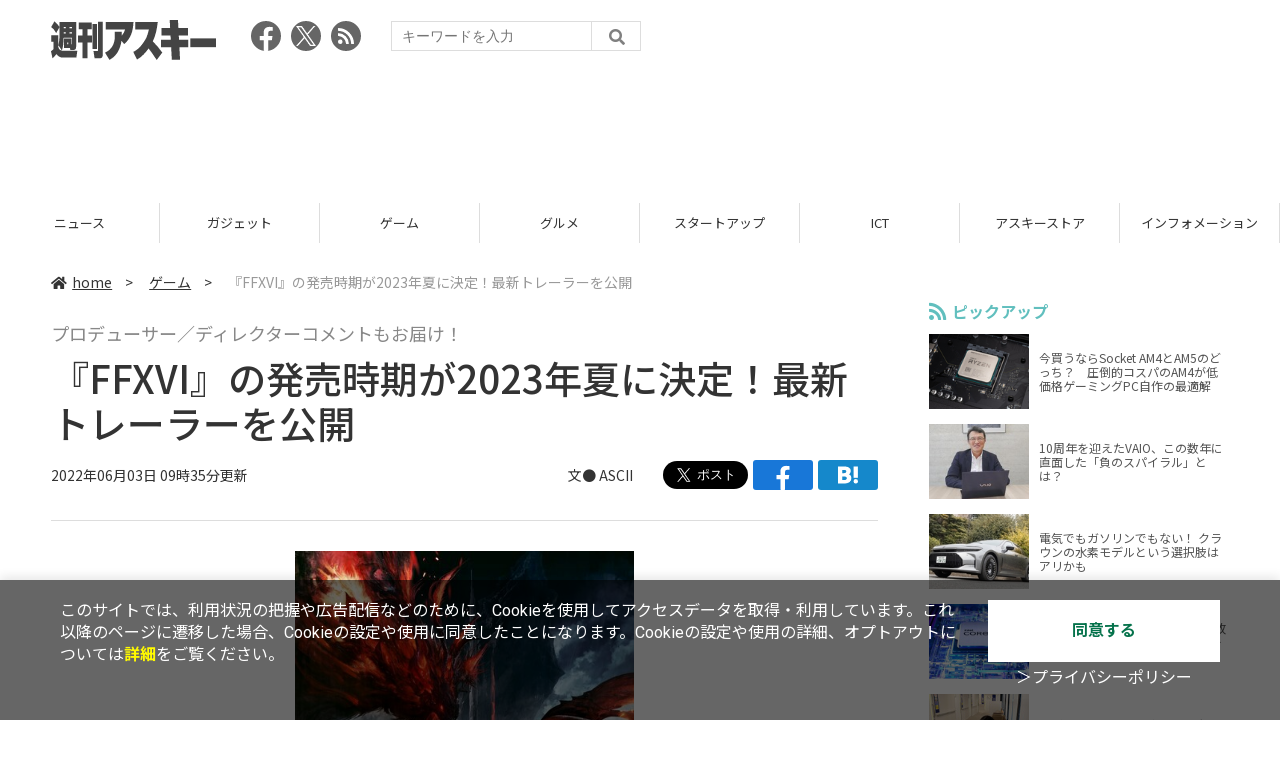

--- FILE ---
content_type: text/html; charset=UTF-8
request_url: https://weekly.ascii.jp/elem/000/004/093/4093551/
body_size: 11553
content:
<!DOCTYPE html>
<html lang="ja">
<head prefix="og: http://ogp.me/ns# fb: http://ogp.me/ns/fb# website: http://ogp.me/ns/website#">
<script type="text/javascript">
var dataLayer = dataLayer || [];
dataLayer.push({
    'Category':'501',
    'EID':'4093551',
    'Cat':'2022-06-03T09:35:00+09:00,C501,S24,S26,S34,S2002,S3001,P0,MaxPages1,ESI1310,M0,',
    'OpnDate':'2022-06-03T09:35:00+09:00',
    'Image':'0',
    'ESI':'1310',
    'Mobile':'0',
    'Priority':'0',
    'MaxPages':'1',
    'SubCategory':'S24,S26,S34,S2002,S3001,',
    'Image11':'',
    'Image12':'',
    'Feature':'',
});
<!-- Google Tag Manager -->
(function(w,d,s,l,i){w[l]=w[l]||[];w[l].push({'gtm.start':new Date().getTime(),event:'gtm.js'});var f=d.getElementsByTagName(s)[0], j=d.createElement(s),dl=l!='dataLayer'?'&l='+l:'';j.async=true;j.src= 'https://www.googletagmanager.com/gtm.js?id='+i+dl;f.parentNode.insertBefore(j,f);})(window,document,'script','dataLayer','GTM-KCSH653');
<!-- End Google Tag Manager -->
</script>

<meta charset="UTF-8">
<meta name="viewport" content="width=device-width, initial-scale=1">
<title>『FFXVI』の発売時期が2023年夏に決定！最新トレーラーを公開 - 週刊アスキー</title>
<meta name="author" content="ASCII">
<meta name="description" content="スクウェア・エニックスは、2022年6月3日に配信したソニー・インタラクティブエンタテインメントの配信番組「State of Play」にて、『FINAL FANTASY XVI』の最新映像を公開。その中で、本作の発売時期が2023年夏になることを発表した。">
<meta name="keywords" content="iPhone,iPad,Android,アプリ,ガジェット,アスキー,週刊アスキー,週アス,角川アスキー総合研究所">

<meta property="og:title" content="『FFXVI』の発売時期が2023年夏に決定！最新トレーラーを公開 - 週刊アスキー">
<meta property="og:type" content="article">
<meta property="og:image" content="https://ascii.jp/img/2022/06/03/3370634/l/08410040444845d9.jpg">
<meta property="og:url" content="https://weekly.ascii.jp/elem/000/004/093/4093551/">
<meta property="og:description" content="スクウェア・エニックスは、2022年6月3日に配信したソニー・インタラクティブエンタテインメントの配信番組「State of Play」にて、『FINAL FANTASY XVI』の最新映像を公開。その中で、本作の発売時期が2023年夏になることを発表した。">
<meta property="og:site_name" content="週刊アスキー">
<meta name="twitter:card" content="summary_large_image">
<meta name="twitter:site" content="週刊アスキー">
<meta name="robots" content="max-image-preview:large">

<link rel="stylesheet" href="/assets/js/slick/slick.css">
<link rel="stylesheet" href="/assets/js/slick/slick-theme.css">
<link rel="stylesheet" href="/assets/js/drawer/drawer.min.css">
<link rel="stylesheet" href="https://fonts.googleapis.com/css?family=Noto+Sans+JP:400,500,700&display=swap&subset=japanese">
<link rel="stylesheet" href="https://use.fontawesome.com/releases/v5.8.1/css/all.css" integrity="sha384-50oBUHEmvpQ+1lW4y57PTFmhCaXp0ML5d60M1M7uH2+nqUivzIebhndOJK28anvf" crossorigin="anonymous">
<link rel="stylesheet" href="/assets/css/common.css?k=2025031301">

<!-- クッキー許諾のJavascript-->
<script type="text/javascript" src="/assets/js/cookie_optin.js?2024040501"></script>
<link rel="stylesheet" href="/assets/css/article.css?2025111102">

<script async src="https://pagead2.googlesyndication.com/pagead/js/adsbygoogle.js"></script>
<script>
  (adsbygoogle = window.adsbygoogle || []).push({
    google_ad_client: "ca-pub-3423790813770652",
    enable_page_level_ads: true,
    overlays: {bottom: true}
  });
</script><!-- Ad - WAS All -->
<script async src="https://securepubads.g.doubleclick.net/tag/js/gpt.js"></script>
<script>
  window.googletag = window.googletag || {cmd: []};
  googletag.cmd.push(function() {
    googletag.defineSlot('/21852659302/was_all_1r_gam', [[300, 250], [300, 600]], 'was_all_1r_gam').setCollapseEmptyDiv(true).addService(googletag.pubads());
    googletag.pubads().enableSingleRequest();
    googletag.pubads().collapseEmptyDivs();
    googletag.enableServices();
  });
</script>

</head>

<body id="article__detail" class="drawer drawer--right drawer-close">

<!-- Google Tag Manager (noscript) -->
<noscript><iframe src="https://www.googletagmanager.com/ns.html?id=GTM-KCSH653" height="0" width="0" style="display:none;visibility:hidden"></iframe></noscript>
<!-- End Google Tag Manager (noscript) -->
<header>
  <div class="header__inner">
    <div class="elm__leftAlign">
      <h1><a href="/"><img src="/assets/img/img-mainlogo.svg" alt="週刊アスキー"></a></h1>
      <div class="elm__variousParts">
        <ul class="wrap__snsbtn">
          <li><a href="https://www.facebook.com/weeklyascii" target="_blank" rel="noreferrer noopener"><img src="/assets/img/ico-snsbtn01.svg" alt="Facebookアイコン"></a></li>
          <li class="x_icon"><a href="https://x.com/weeklyascii/" target="_blank" rel="noreferrer noopener"><img src="/assets/img/sns_x.png" alt="Xアイコン"></a></li>
          <li><a href="/rss.xml"><img src="/assets/img/ico-snsbtn04.svg" alt="RSSフィード"></a></li>
        </ul>
        <div class="search__form">
          <form action="/search/" id="searchbox_004761988070997154717:ry1v523eo1g" method="get" class="search">
            <input type="hidden" name="cx" value="004761988070997154717:ry1v523eo1g">
            <input type="hidden" name="cof" value="FORID:11">
            <input id="textfield" name="q" type="text" placeholder="キーワードを入力">
            <input id="submitbtn" type="submit" value="">
          </form>
        </div>
      </div>
    </div>
          <div class="headerInner__largeAds">
        <script async src="https://pagead2.googlesyndication.com/pagead/js/adsbygoogle.js?client=ca-pub-3423790813770652"
     crossorigin="anonymous"></script>
<!-- 【WAS】All_BB_AdS -->
<ins class="adsbygoogle"
     style="display:inline-block;width:728px;height:90px"
     data-ad-client="ca-pub-3423790813770652"
     data-ad-slot="5532165065"></ins>
<script>
     (adsbygoogle = window.adsbygoogle || []).push({});
</script>      </div>
      </div>
</header>

<button type="button" class="drawer-toggle drawer-hamburger">
  <span class="sr-only">toggle navigation</span>
  <span class="drawer-hamburger-icon"></span>
</button>
  
<nav class="drawer-nav" role="navigation">
  <ul class="drawer-menu">
    <li>
      <a href="/" class="gn-menu"><i class="fas fa-home"></i>home</a>
    </li>
    <li>
      <ul class="drawer-category">
        <li><a href="/reviews/">レビュー</a></li>
        <li><a href="/news/">ニュース</a></li>
        <li><a href="/gadgets/">ガジェット</a></li>
        <li><a href="/games/">ゲーム</a></li>
        <li><a href="/gourmet/">グルメ</a></li>
        <li><a href="/startup/">スタートアップ</a></li>
        <li><a href="/ict/">ICT</a></li>
        <li><a href="/store/">アスキーストア</a></li>
        <li><a href="/information/">インフォメーション</a></li>
      </ul>
    </li>
    <li>
      <ul class="wrap__snsbtn">
        <li><a href="https://www.facebook.com/weeklyascii" target="_blank" rel="noreferrer noopener"><img src="/assets/img/ico-snsbtn01.svg" alt="Facebookアイコン"></a></li>
        <li class="x_icon"><a href="https://x.com/weeklyascii/" target="_blank" rel="noreferrer noopener"><img src="/assets/img/sns_x.png" alt="Xアイコン"></a></li>
        <li><a href="/rss.xml"><img src="/assets/img/ico-snsbtn04.svg" alt="RSSフィード"></a></li>
      </ul>
    </li>
    <li>
      <div class="search__form">
        <form action="/search/" id="searchbox_004761988070997154717:ry1v523eo1g" method="get" class="search">
          <input type="hidden" name="cx" value="004761988070997154717:ry1v523eo1g">
          <input type="hidden" name="cof" value="FORID:11">
          <input id="textfield" name="q" type="text" placeholder="キーワードを入力">
          <input id="submitbtn" type="submit" value="">
        </form>
      </div>
    </li>
  </ul>
</nav>

<div class="wrap__category">
  <nav class="category">
    <a href="/">TOP</a>
    <a href="/reviews/">レビュー</a>
    <a href="/news/">ニュース</a>
    <a href="/gadgets/">ガジェット</a>
    <a href="/games/">ゲーム</a>
    <a href="/gourmet/">グルメ</a>
    <a href="/startup/">スタートアップ</a>
    <a href="/ict/">ICT</a>
    <a href="/store/">アスキーストア</a>
    <a href="/information/">インフォメーション</a>
  </nav>
</div>
<div id="trigger-gnFixed"></div>

  <main>

    <div class="main__inner">

      <article>

        <section class="article__body">

          <div class="breadcrumb">
            <a href="/"><i class="fas fa-home"></i>home</a>&nbsp;&gt;&nbsp;
            <a href="/games/">ゲーム</a>&nbsp;&gt;&nbsp;
            <span>『FFXVI』の発売時期が2023年夏に決定！最新トレーラーを公開</span>
          </div>


          <div id="articleHead">

            <p class="subtitle">プロデューサー／ディレクターコメントもお届け！</p>
            <h1>『FFXVI』の発売時期が2023年夏に決定！最新トレーラーを公開</h1>
            <div class="artdata">
              <p class="date">2022年06月03日 09時35分更新</p>
              <div class="elm__rightAlign">
                <p class="author"><a>文● ASCII</a>
                  </p>
                <div class="snsShare ss--top">
                  <div class="ss-twitter"><a href="https://twitter.com/share" class="twitter-share-button" data-url="https://weekly.ascii.jp/elem/000/004/093/4093551/" data-text="『FFXVI』の発売時期が2023年夏に決定！最新トレーラーを公開" data-hashtags="" data-count="none" data-lang="ja" data-via="weeklyascii" data-size="large">ポストする</a></div>
                  <div class="ss-facebook"><a href="http://www.facebook.com/share.php?u=https://weekly.ascii.jp/elem/000/004/093/4093551/" rel="nofollow" target="_blank"></a></div>
                  <div class="ss-hatena"><a href="http://b.hatena.ne.jp/add?mode=confirm&url=https://weekly.ascii.jp/elem/000/004/093/4093551/&title=『FFXVI』の発売時期が2023年夏に決定！最新トレーラーを公開" target="_blank" rel="nofollow"></a></div>
                </div>
              </div>
            </div>

          </div>
          <!--ヘッダーここまで-->

          <!--連載のリスト-->
          <div id="contents_detail">
<!--  画像が1つの場合  -->
<div class="photo single"><a href="/elem/000/003/370/3370645/img.html" id="eid3370645" name="eid3370645"><img alt="" src="https://ascii.jp/img/2022/06/03/3370645/l/4c1d57a11c477bab.jpg" title="" width="596" /></a></div>

<p>　スクウェア・エニックスは6月3日、PlayStation 5向けタイトル『FINAL FANTASY XVI』（ファイナルファンタジー16）の発売予定時期を発表した。発売時期は、2023年夏予定。</p>

<p>　発表にあわせて最新トレーラー、新規キャラクター紹介、FINAL FANTASY XVIの風景を切り撮ったスクリーンショット、プロデューサー・ディレクターコメント、開発スタッフをティザーサイトにて公開している。</p>

<h3>FINAL FANTASY XVI Official Teaser Site</h3>

<p><a href="https://jp.finalfantasyxvi.com/" target="_blank">https://jp.finalfantasyxvi.com/</a></p>

<h3>最新トレーラー<br />
FINAL FANTASY XVI “DOMINANCE”</h3>

<p align="center"><iframe allow="autoplay; encrypted-media" frameborder="0" height="315" src="https://www.youtube.com/embed/HVgjlP7omZQ" width="560"></iframe></p>

<h3>【スクリーンショット】</h3>
<!--  画像が1つの場合  -->

<div class="photo single"><a href="/elem/000/003/370/3370636/img.html" id="eid3370636" name="eid3370636"><img alt="" src="https://ascii.jp/img/2022/06/03/3370636/l/4574389f7fcd9b7b.jpg" title="" width="596" /></a>

<p class="caption">本作の象徴となる炎の召喚獣“イフリート”</p>
</div>
<!--  画像が1つの場合  -->

<div class="photo single"><a href="/elem/000/003/370/3370637/img.html" id="eid3370637" name="eid3370637"><img alt="" src="https://ascii.jp/img/2022/06/03/3370637/l/e409ead5ad10e622.jpg" title="" width="596" /></a>

<p class="caption">本作の主人公“クライヴ・ロズフィールド”</p>
</div>
<!--  画像が1つの場合  -->

<div class="photo single"><a href="/elem/000/003/370/3370638/img.html" id="eid3370638" name="eid3370638"><img alt="" src="https://ascii.jp/img/2022/06/03/3370638/l/a54799d2497b20d6.jpg" title="" width="596" /></a>

<p class="caption">土の召喚獣“タイタン”</p>
</div>
<!--  画像が1つの場合  -->

<div class="photo single"><a href="/elem/000/003/370/3370647/img.html" id="eid3370647" name="eid3370647"><img alt="" src="https://ascii.jp/img/2022/06/03/3370647/l/5b3130304bd33fd2.jpg" title="" width="596" /></a>

<p class="caption">嵐を従える風の召喚獣“ガルーダ”</p>
</div>
<!--  画像が1つの場合  -->

<div class="photo single"><a href="/elem/000/003/370/3370649/img.html" id="eid3370649" name="eid3370649"><img alt="" src="https://ascii.jp/img/2022/06/03/3370649/l/b6e9fdd6206c0a70.jpg" title="" width="596" /></a>

<p class="caption">皇国の玉座に構える男</p>
</div>
<!--  画像が1つの場合  -->

<div class="photo single"><a href="/elem/000/003/370/3370650/img.html" id="eid3370650" name="eid3370650"><img alt="" src="https://ascii.jp/img/2022/06/03/3370650/l/20332fb08a0a1018.jpg" title="" width="596" /></a>

<p class="caption">召喚獣の力と思われる能力を繰り出すクライヴのバトル</p>
</div>
<!--  画像が1つの場合  -->

<div class="photo single"><a href="/elem/000/003/370/3370651/img.html" id="eid3370651" name="eid3370651"><img alt="" src="https://ascii.jp/img/2022/06/03/3370651/l/6349518cc427c4a5.jpg" title="" width="596" /></a></div>

<h2>新規キャラクター紹介</h2>

<h3>フーゴ・クプカ</h3>
<!--  画像が1つの場合  -->

<div class="photo single"><a href="/elem/000/003/370/3370639/img.html" id="eid3370639" name="eid3370639"><img alt="" src="https://ascii.jp/img/2022/06/03/3370639/l/7799a45836d0e474.jpg" title="" width="596" /></a></div>

<p>　共和制であるダルメキア共和国の評議会顧問を務めるのがフーゴ・クプカである。ダルメキアの一兵卒に過ぎなかった彼だが、召喚獣タイタンのドミナントとして覚醒したことでその地位と富を得た。</p>

<p>　フーゴの発言権はダルメキア軍のみに留まらず、今や評議会に意見し、国の行く末すら左右するまでとなっている。何もかもを手に入れたはずのフーゴだったが、ベネディクタと出会ったことで、その人生を大きく狂わせてゆく――。</p>
<!--  画像が1つの場合  -->

<div class="photo single"><a href="/elem/000/003/370/3370646/img.html" id="eid3370646" name="eid3370646"><img alt="" src="https://ascii.jp/img/2022/06/03/3370646/l/df1563bd4b623889.jpg" title="" width="596" /></a>

<p class="caption">召喚獣タイタンのドミナント“フーゴ・クプカ”</p>
</div>

<h3>ベネディクタ・ハーマン</h3>
<!--  画像が1つの場合  -->

<div class="photo single"><a href="/elem/000/003/370/3370640/img.html" id="eid3370640" name="eid3370640"><img alt="" src="https://ascii.jp/img/2022/06/03/3370640/l/67cc486c6f3b39df.jpg" title="" width="596" /></a></div>

<p>　卓越した剣技と任務遂行能力により、ウォールード王国の密偵部隊長を務めているベネディクタは、風と嵐を従える召喚獣ガルーダのドミナントでもある。幼少期からの過酷な人生は、彼女の冷酷で残忍な性格を作り上げた。</p>

<p>　黒きイフリートを追うクライヴと、謎の火のドミナントを巡って邂逅を果たす。それにより彼女は自身の過去と向きあうことになるのだが&hellip;&hellip;。</p>
<!--  画像が1つの場合  -->

<div class="photo single"><a href="/elem/000/003/370/3370648/img.html" id="eid3370648" name="eid3370648"><img alt="" src="https://ascii.jp/img/2022/06/03/3370648/l/004709aad07988cb.jpg" title="" width="596" /></a>

<p class="caption">召喚獣ガルーダのドミナント“ベネディクタ・ハーマン”</p>
</div>

<h2>FINAL FANTASY XVIの風景</h2>
<!--  画像が1つの場合  -->

<div class="photo single"><a href="/elem/000/003/370/3370641/img.html" id="eid3370641" name="eid3370641"><img alt="" src="https://ascii.jp/img/2022/06/03/3370641/l/1dbca88f50c79b4c.jpg" title="" width="596" /></a></div>
<!--  画像が1つの場合  -->

<div class="photo single"><a href="/elem/000/003/370/3370642/img.html" id="eid3370642" name="eid3370642"><img alt="" src="https://ascii.jp/img/2022/06/03/3370642/l/f4c9844b9e32cab8.jpg" title="" width="596" /></a></div>
<!--  画像が1つの場合  -->

<div class="photo single"><a href="/elem/000/003/370/3370643/img.html" id="eid3370643" name="eid3370643"><img alt="" src="https://ascii.jp/img/2022/06/03/3370643/l/06ef506ec60e7411.jpg" title="" width="596" /></a></div>
<!--  画像が1つの場合  -->

<div class="photo single"><a href="/elem/000/003/370/3370644/img.html" id="eid3370644" name="eid3370644"><img alt="" src="https://ascii.jp/img/2022/06/03/3370644/l/bc50b4790074cd1d.jpg" title="" width="596" /></a></div>
<!--  画像が1つの場合  -->

<div class="photo single"><a href="/elem/000/003/370/3370652/img.html" id="eid3370652" name="eid3370652"><img alt="" src="https://ascii.jp/img/2022/06/03/3370652/l/b5ca02693a21d57b.jpg" title="" width="596" /></a></div>
<!--  画像が1つの場合  -->

<div class="photo single"><a href="/elem/000/003/370/3370653/img.html" id="eid3370653" name="eid3370653"><img alt="" src="https://ascii.jp/img/2022/06/03/3370653/l/fa7fcdd8fa17cabf.jpg" title="" width="596" /></a></div>
<!--  画像が1つの場合  -->

<div class="photo single"><a href="/elem/000/003/370/3370654/img.html" id="eid3370654" name="eid3370654"><img alt="" src="https://ascii.jp/img/2022/06/03/3370654/l/0cbb20418632ff2c.jpg" title="" width="596" /></a></div>
<!--  画像が1つの場合  -->

<div class="photo single"><a href="/elem/000/003/370/3370655/img.html" id="eid3370655" name="eid3370655"><img alt="" src="https://ascii.jp/img/2022/06/03/3370655/l/9cd423391ff5c375.jpg" title="" width="596" /></a></div>

<h2>プロデューサー／ディレクターコメント</h2>

<h3>プロデューサー 吉田直樹氏コメント</h3>

<p>　みなさんこんにちは、ファイナルファンタジーXVIプロデューサーの吉田です！　プロジェクトの初報から、かなり時間が空くことになってしまいましたが、ようやくトレーラー第二弾、「DOMINANCE」を公開することができました。マスターアップに向け、奮戦を続けている開発チームに感謝を！</p>

<p>　これまであまりゲームシステム面には触れてきませんでしたが、今回、少しずつではありますが、ゲームプレイが垣間見えるものになったのではないかと思います。主人公クライヴの本格的なバトルアクション、召喚獣の能力と思しきその技の豊富さ、そして何よりも、超巨大召喚獣同士の激突など、多くのアクションシーンがプレイアブルになっています。</p>

<p>　PlayStation 5の性能を使い、ストーリーとバトル、そして巨大召喚獣同士の激突が、シームレスに繋がっていく、絶叫マシン――ジェットコースターのような体験をお届けしたいと思っています。ディレクターの髙井を筆頭に、開発チームはマスターアップに向けて磨き上げの期間に入っています。発売まで今しばらく、楽しみにお待ちいただけますと幸いです！</p>

<h3>ディレクター 髙井浩氏コメント</h3>

<p>　中々、情報を出せないまま長い間お待たせしてしまい申し訳ありません。ようやく新たな情報を公開出来る運びとなりました！　現状の開発状況ですが、ゲームとしては最初から最後まで通してプレイできる所まで来ました。</p>

<p>　今回のトレーラーでは新たな召喚獣の登場や、自由度の高いアクションプレイの一端を垣間見ていただけると思います。もちろん最適化やブラッシュアップとまだまだ詰めなくてはならない点は山ほどありますのでスタッフ一同フル回転で開発しています。</p>

<p>　今後はあまりお待たせせずに情報公開していけるよう頑張りますので楽しみにしていてください！</p>

<h2>開発スタッフ（主な経歴）</h2>

<p><b>Producer</b>&hellip;吉田 直樹氏（ファイナルファンタジーXIV／ドラゴンクエストX、ドラゴンクエスト モンスターバトルロード）<br />
<b>Main Director</b>&hellip;髙井 浩氏（ファイナルファンタジーV、サガ フロンティア、ラストレムナント）<br />
<b>Creative Director &amp; Original Screenplay</b>&hellip;前廣 和豊氏（ファイナルファンタジーXIV、ファイナルファンタジーXII、ラストレムナント）<br />
<b>Localization Director</b>&hellip;マイケル・クリストファー コージ フォックス氏（ファイナルファンタジーXIV、ファイナルファンタジーXI、ダージュ オブ ケルベロス -ファイナルファンタジーVII-）<br />
<b>Art Director</b>&hellip;皆川 裕史氏（ファイナルファンタジーXIV、ファイナルファンタジーXII、ファイナルファンタジータクティクス）<br />
<b>Combat Director</b>&hellip;鈴木 良太氏（DEVIL MAY CRY 5、Dragon&#39;s Dogma、MARVEL VS. CAPCOM 2［発売元：カプコン］）<br />
<b>Character Design</b>&hellip;髙橋 和哉氏（ファイナルファンタジーXIV、ファイナルファンタジーXI、ファイナルファンタジーX）<br />
<b>Composer</b>&hellip;祖堅 正慶氏（ファイナルファンタジーXIV、ナナシノゲエムシリーズ、マリオバスケ 3on3［発売元：任天堂］）</p>

<h3>【ゲーム情報】</h3>
<!--  画像が1つの場合  -->

<div class="photo single"><a href="/elem/000/003/370/3370635/img.html" id="eid3370635" name="eid3370635"><img alt="" src="https://ascii.jp/img/2022/06/03/3370635/l/c255f7d8a0d52a10.jpg" title="" width="596" /></a></div>

<p>タイトル：FINAL FANTASY XVI（ファイナルファンタジー16）<br />
ジャンル：アクションRPG<br />
販売：スクウェア・エニックス<br />
プラットフォーム：PlayStation 5<br />
発売日：2023年夏予定<br />
価格：未定<br />
プレイ人数：1人<br />
CERO：審査予定</p>

<p class="copyright">&copy; SQUARE ENIX CO., LTD. All Rights Reserved.<br />
LOGO ILLUSTRATION: &copy;2020 YOSHITAKA AMANO<br />
FINAL FANTASY, SQUARE ENIX and their respective logos are trademarks or registered trademarks of Square Enix Holdings Co., Ltd.<br />
※“PlayStation”および“PS5”はソニー・インタラクティブエンタテインメントの登録商標です。<br />
※SQUARE ENIXおよびSQUARE ENIXロゴ、ドラゴンクエスト／DRAGON QUEST、ファイナルファンタジー／FINAL FANTASY、トゥームレイダー／TOMB RAIDER、スペースインベーダー／SPACEINVADERS、そのほかの社名、製品名は、日本およびそのほかの国におけるスクウェア・エニックス・グループの商標または登録商標です。</p>

<div class="relatedarticle">
<p class="headname">■関連サイト</p>

<ul>
	<li><a href="https://jp.finalfantasyxvi.com/" target="_blank">『ファイナルファンタジー16』 公式サイト</a></li>
</ul>

<ul>
	<li><a href="https://twitter.com/FF16_JP" target="_blank">『ファイナルファンタジー16』 公式Twitter</a></li>
</ul>

<ul>
	<li><a href="https://www.youtube.com/watch?v=CUY9beBLIKM" target="_blank">ティザームービー（YouTube）</a></li>
</ul>

<ul>
	<li><a href="https://www.jp.square-enix.com/" target="_blank">スクウェア・エニックス 公式サイト</a></li>
</ul>
</div>
 &nbsp;          </div>

          <div class="snsShare ss--bottom">
            <div class="speechBubble">この記事をシェアしよう</div>
            <div class="ss-twitter"><a href="https://twitter.com/share" class="twitter-share-button" data-url="https://weekly.ascii.jp/elem/000/004/093/4093551/" data-text="『FFXVI』の発売時期が2023年夏に決定！最新トレーラーを公開" data-hashtags="" data-count="none" data-lang="ja" data-via="weeklyascii" data-size="large">ポストする</a></div>
            <div class="ss-facebook"><a href="http://www.facebook.com/share.php?u=https://weekly.ascii.jp/elem/000/004/093/4093551/" rel="nofollow" target="_blank"></a></div>
            <div class="ss-hatena"><a href="http://b.hatena.ne.jp/add?mode=confirm&url=https://weekly.ascii.jp/elem/000/004/093/4093551/&title=『FFXVI』の発売時期が2023年夏に決定！最新トレーラーを公開" target="_blank" rel="nofollow"></a></div>
            <div class="ss-pocket"><a href="http://getpocket.com/edit?url=https://weekly.ascii.jp/elem/000/004/093/4093551/&title=『FFXVI』の発売時期が2023年夏に決定！最新トレーラーを公開" rel="nofollow" rel="nofollow" target="_blank"></a></div>
            <div class="ss-line"><a href="https://timeline.line.me/social-plugin/share?url=https://weekly.ascii.jp/elem/000/004/093/4093551/"></a></div>
          </div>



          <div class="snsFollow">
            <p>週刊アスキーの最新情報を購読しよう</p>

            <ul class="snsFollow__list">
              <li><a href="https://twitter.com/weeklyascii?ref_src=twsrc%5Etfw" class="twitter-follow-button" data-size="large" data-show-count="false">Follow @weeklyascii</a></li>
              <li><div class="fb-like" data-href="https://www.facebook.com/weeklyascii" data-width="" data-layout="button" data-action="like" data-size="large" data-share="true"></div></li>
              <li class="btn__subscribe--youtube"><a href="http://www.youtube.com/subscription_center?add_user=wamweb" rel="nofollow" target="_blank"><img src="/assets/img/icon-ytsubscribe.svg" alt="デジタル情報メディア ASCII（アスキー）のYouTube公式チャンネル登録"></a></li>
            </ul>
          </div>

          <div class="returnCat">
            <a class="accentColor--hoverbg" href="/games/"><i class="fas fa-undo-alt"></i>カテゴリートップへ</a>
          </div>

                          <div style="width:100%;margin-top:30px;"><p style="text-align:center;font-size:15px;">本記事はアフィリエイトプログラムによる収益を得ている場合があります</p></div>
          
        </section>

        <section class="interval">
          <div class="imgphoto"></div>
          <div id="ulCommentWidget" style="clear:both;"></div>
          <div id="artAds"></div>
        </section>

        <!--  連載記事一覧  -->
        <section class="bottom__articleList">
          <div class="bottom__articleList--left">
          </div>

          <div class="bottom__articleList--right">
            <!--  関連記事  -->
 
            <h5 class="related">この記事の編集者は以下の記事をオススメしています</h5>
            <ul class="artsCont">
              <li><a href="/elem/000/004/032/4032317/">『ファイナルファンタジー16』ティザーサイト＆メインビジュアルを公開！世界観や登場人物の情報も</a></li>
              <li><a href="/elem/000/004/027/4027192/">シリーズ最新作『FINAL FANTASY XVI（ファイナルファンタジー16）』がPS5タイトルとして発表</a></li>
              <li><a href="/elem/000/004/027/4027182/">「ファイナルファンタジーXVI」発表、SIEの映像イベントで</a></li>
              <li><a href="/elem/000/004/093/4093602/">ネコを操作するPS5／PS4向け『Stray』の発売日が7月19日に決定！「PS Plus エクストラ」加入で発売日より無料ダウンロードが可能に</a></li>
              <li><a href="/elem/000/004/093/4093626/">新作恋愛アクションゲーム『Eternights』が発表。終末世界で生を謳歌する少年少女の物語</a></li>
              <li><a href="/elem/000/004/109/4109920/">『ファイナルファンタジー16』の最新トレーラー「AMBITION」が公開！世界観とキャラクター性を盛り込んだ内容に</a></li>
              <li><a href="/elem/000/004/116/4116847/">『FFXVI』の発売日が2023年6月22日に決定！予約も本日より開始</a></li>
            </ul>
          </div>

        </section>

        <div id="fb-root"></div>

        <section class="article__footer">

          <ul class="ads-item">
                        <li>
              <script async src="https://pagead2.googlesyndication.com/pagead/js/adsbygoogle.js?client=ca-pub-3423790813770652"
     crossorigin="anonymous"></script>
<!-- 【WAS】All_4R_AdS -->
<ins class="adsbygoogle"
     style="display:inline-block;width:300px;height:250px"
     data-ad-client="ca-pub-3423790813770652"
     data-ad-slot="3576069651"></ins>
<script>
     (adsbygoogle = window.adsbygoogle || []).push({});
</script>            </li>
            <li class="odd">
              <script async src="https://pagead2.googlesyndication.com/pagead/js/adsbygoogle.js?client=ca-pub-3423790813770652"
     crossorigin="anonymous"></script>
<!-- 【WAS】All_5R_AdS -->
<ins class="adsbygoogle"
     style="display:inline-block;width:300px;height:250px"
     data-ad-client="ca-pub-3423790813770652"
     data-ad-slot="2262987985"></ins>
<script>
     (adsbygoogle = window.adsbygoogle || []).push({});
</script>            </li>
          </ul>

          <div class="recommend">
            <div class="uz-weekly-ascii_res_pc uz-ny"></div>
          </div>

          <ul class="snsTimeLine">

            <li class="fb__timeline">
              <div class="fb-container">
                <div class="fb-page" data-href="https://www.facebook.com/weeklyascii" data-width="500" data-height="1000" data-tabs="timeline,events" data-hide-cover="false" data-show-facepile="true" data-small-header="false" data-adapt-container-width="true">
                </div>
              </div>
            </li>

            <li class="tw__timeline"><a class="twitter-timeline" data-height="1000" href="https://twitter.com/weeklyascii?ref_src=twsrc%5Etfw">Tweets by weeklyascii</a></li>

          </ul>

        </section>

      </article>

    </div>

    <aside class="ads">

      <div class="ads__inner">
        <div class="ads-item">
          <!-- Ad - WAS 1R -->
<div id='was_all_1r_gam' style='min-width: 300px; min-height: 250px;'>
  <script>
    googletag.cmd.push(function() { googletag.display('was_all_1r_gam'); });
  </script>
</div>


        </div>
        <section class="latestNews-item">

          <h2 class="accentColor--txt">ピックアップ</h2>

          <div class="latestNews__inner">

            <ul class="latestNews__list">


              <li>
                <a href="/elem/000/004/218/4218142/">
                  <figure><img src="https://ascii.jp/img/2024/08/30/3788805/s/259e5a2f6a422fdc.jpg" alt=""></figure>
                  <p>今買うならSocket AM4とAM5のどっち？　圧倒的コスパのAM4が低価格ゲーミングPC自作の最適解</p>
                </a>
              </li>

              <li>
                <a href="/elem/000/004/218/4218905/">
                  <figure><img src="https://ascii.jp/img/2024/09/01/3789221/s/bd71fe738d4cae63.jpg" alt=""></figure>
                  <p>10周年を迎えたVAIO、この数年に直面した「負のスパイラル」とは？</p>
                </a>
              </li>

              <li>
                <a href="/elem/000/004/218/4218871/">
                  <figure><img src="https://ascii.jp/img/2024/08/31/3789084/s/afac6724ffb439ed.jpg" alt=""></figure>
                  <p>電気でもガソリンでもない！ クラウンの水素モデルという選択肢はアリかも</p>
                </a>
              </li>

              <li>
                <a href="/elem/000/004/218/4218927/">
                  <figure><img src="https://ascii.jp/img/2024/09/02/3789310/s/f8242bd35e3cebee.jpg" alt=""></figure>
                  <p>いまだに解決しないRaptor Lake故障問題の現状　インテル CPUロードマップ</p>
                </a>
              </li>

              <li>
                <a href="/elem/000/004/219/4219836/">
                  <figure><img src="https://ascii.jp/img/2024/09/05/3791255/s/f4dea8cbdb86860c.jpg" alt=""></figure>
                  <p>乳がん患者の不安に寄り添う大阪国際がんセンターのAIに期待</p>
                </a>
              </li>

            </ul>

          </div>

        </section>


        <div class="ads-item">
          <script async src="https://yads.c.yimg.jp/js/yads-async.js"></script>
          <div id="yads73402_20145">
          </div>
          <script>
          (function (window) {
            window.YJ_YADS = window.YJ_YADS || { tasks: [] };
            window.YJ_YADS.tasks.push(
              {
                yads_ad_ds: '73402_20145',
                yads_parent_element: 'yads73402_20145'
              }
            );
          })(window);
          </script>
        </div>

        <section class="ranking-item">

          <h2>アクセスランキング</h2>

          <div class="ranking__inner">

            <ul class="ranking__list">

              <li>
                <a href="/elem/000/004/369/4369072/">
                  <figure><img src="https://ascii.jp/img/2026/01/27/4408232/s/2706a22900783884.jpg" alt=""></figure>
                  <p>個室はないけど、居場所は欲しい。リビングで“こもれる”机付き本棚</p>
                </a>
              </li>
              <li>
                <a href="/elem/000/004/369/4369301/">
                  <figure><img src="https://ascii.jp/img/2026/01/28/4408702/s/0db71009c44c3d89.jpg" alt=""></figure>
                  <p>【本日】ケンタッキーでお得な「とりの日パック」限定発売！ 470円も安い</p>
                </a>
              </li>
              <li>
                <a href="/elem/000/004/369/4369375/">
                  <figure><img src="https://ascii.jp/img/2026/01/28/4408766/s/0693fe4d16e6a2d8.png" alt=""></figure>
                  <p>厚さ1.5倍！あの定番バーグが270gの「極厚」に！ステーキのような肉々しい食感</p>
                </a>
              </li>
              <li>
                <a href="/elem/000/004/368/4368772/">
                  <figure><img src="https://ascii.jp/img/2026/01/26/4407739/s/e9d9cefb218a9f64.jpg" alt=""></figure>
                  <p>ドラゴンボールの新ゲームプロジェクト「AGE 1000」発表　鳥山明先生が手掛けたオリジナルキャラも登場</p>
                </a>
              </li>
              <li>
                <a href="/elem/000/004/368/4368402/">
                  <figure><img src="https://ascii.jp/img/2026/01/26/4407646/s/682151e57739eacf.jpg" alt=""></figure>
                  <p>うどん・天ぷら・カレーライスも食べ放題！ イオン系列の新業態、うれしい店舗拡大</p>
                </a>
              </li>

            </ul>

          </div>

        </section>
        <div class="ads-item ads-item--height2">
          <script async src="https://pagead2.googlesyndication.com/pagead/js/adsbygoogle.js?client=ca-pub-3423790813770652"
     crossorigin="anonymous"></script>
<!-- 【WAS】All_3R_AdS -->
<ins class="adsbygoogle"
     style="display:inline-block;width:300px;height:600px"
     data-ad-client="ca-pub-3423790813770652"
     data-ad-slot="7515314660"></ins>
<script>
     (adsbygoogle = window.adsbygoogle || []).push({});
</script>        </div>
      </div>

      <div id="trigger-adFixed"></div>
    </aside>

  </main>


  <footer id="footerFixed">
    <div class="footer__inner--top">
      <ul class="footerLink__list--top">
        <li><a href="/">TOP</a></li>
        <li><a href="/reviews/">レビュー</a></li>
        <li><a href="/news/">ニュース</a></li>
        <li><a href="/gadgets/">ガジェット</a></li>
        <li><a href="/games/">ゲーム</a></li>
        <li><a href="/gourmet/">グルメ</a></li>
        <li><a href="/startup/">スタートアップ</a></li>
        <li><a href="/ict/">ICT</a></li>
        <li><a href="/information/">インフォメーション</a></li>
      </ul>

      <ul class="footerLink__list--center">
        <li><a href="https://ascii.jp/" rel="noopener noreferrer" target="_blank"><i class="fas fa-external-link-alt"></i>ASCII.jp</a></li>
        <li><a href="https://www.technologyreview.jp/" rel="noopener noreferrer" target="_blank"><i class="fas fa-external-link-alt"></i>MITテクノロジーレビュー</a></li>
      </ul>
    </div>

    <div class="footer__inner--bottom">  
      <ul class="footerLink__list--bottom">
        <li><a href="/info/site_policy.html">サイトポリシー</a></li>
        <li><a href="https://www.lab-kadokawa.com/privacy/" rel="noopener noreferrer" target="_blank">プライバシーポリシー</a></li>
        <li><a href="https://www.lab-kadokawa.com/" rel="noopener noreferrer" target="_blank">運営会社</a></li>
        <li><a href="https://ascii.jp/support/" rel="noopener noreferrer" target="_blank">お問い合わせ</a></li>
        <li><a href="https://mediaguide.kadokawa.co.jp/media/?id=97" rel="noopener noreferrer" target="_blank">広告掲載</a></li>
        <li><a href="/elem/000/002/627/2627960/?b">スタッフ募集</a></li>
        <li><a href="/elem/000/002/620/2620321/">電子版について</a></li>
      </ul>
      <p class="copyright">©KADOKAWA ASCII Research Laboratories, Inc. 2026</p>
    </div>
  </footer>
  


<script src="/assets/js/jquery-3.4.1.min.js"></script>
<script src="https://unpkg.com/masonry-layout@4/dist/masonry.pkgd.min.js"></script>
<script src="/assets/js/slick/slick.min.js"></script>
<script src="/assets/js/inview.js"></script>
<script src="/assets/js/TweenMax.min.js"></script>
<script src="/assets/js/velocity.min.js"></script>
<script src="/assets/js/jquery.lazyload.min.js"></script>
<script src="/assets/js/scrollmagic/uncompressed/ScrollMagic.js"></script>
<script src="/assets/js/scrollmagic/uncompressed/plugins/animation.gsap.js"></script>
<script src="/assets/js/scrollmagic/uncompressed/plugins/animation.velocity.js"></script>
<script src="/assets/js/scrollmagic/uncompressed/plugins/debug.addIndicators.js"></script>
<script src="/assets/js/iscroll.min.js"></script>
<script src="/assets/js/drawer/drawer.min.js"></script>
<script src="/assets/js/index.js"></script>
<script async="async" src="https://platform.twitter.com/widgets.js" charset="utf-8"></script>
<script async defer crossorigin="anonymous" src="https://connect.facebook.net/ja_JP/sdk.js#xfbml=1&version=v6.0"></script>
<script>(function(d, s, id) {
  var js, fjs = d.getElementsByTagName(s)[0];
  if (d.getElementById(id)) return;
  js = d.createElement(s); js.id = id;
  js.src = "//connect.facebook.net/ja_JP/sdk.js#xfbml=1&version=v2.5";
  fjs.parentNode.insertBefore(js, fjs);
  }(document, 'script', 'facebook-jssdk'));
  $("img.lazy").lazyload();
</script>
<link rel="stylesheet" href="//speee-ad.akamaized.net/tag/weekly-ascii_pc/css/outer-style.css">
<script async type="text/javascript" src="https://speee-ad.akamaized.net/tag/weekly-ascii_res_pc/js/outer-frame.min.js" charset="utf-8"></script>
</body>
</html>


--- FILE ---
content_type: text/html; charset=utf-8
request_url: https://www.google.com/recaptcha/api2/aframe
body_size: 249
content:
<!DOCTYPE HTML><html><head><meta http-equiv="content-type" content="text/html; charset=UTF-8"></head><body><script nonce="qjioWVq6v_6SSka--t3XrA">/** Anti-fraud and anti-abuse applications only. See google.com/recaptcha */ try{var clients={'sodar':'https://pagead2.googlesyndication.com/pagead/sodar?'};window.addEventListener("message",function(a){try{if(a.source===window.parent){var b=JSON.parse(a.data);var c=clients[b['id']];if(c){var d=document.createElement('img');d.src=c+b['params']+'&rc='+(localStorage.getItem("rc::a")?sessionStorage.getItem("rc::b"):"");window.document.body.appendChild(d);sessionStorage.setItem("rc::e",parseInt(sessionStorage.getItem("rc::e")||0)+1);localStorage.setItem("rc::h",'1769908047556');}}}catch(b){}});window.parent.postMessage("_grecaptcha_ready", "*");}catch(b){}</script></body></html>

--- FILE ---
content_type: text/javascript; charset=UTF-8
request_url: https://delivery.speee-ad.jp/v1/recwid?url=https%3A%2F%2Fweekly.ascii.jp%2Felem%2F000%2F004%2F093%2F4093551%2F&ft=1&placement_id=4366&placement_code=weekly-ascii_res_pc&v=4.3.0&device=1&os=2&ref=&cb_name=uzWidgetCallback0&sess_id=56d20484-a75f-89ef-46bc-faa307431101&ext=&cb=1769908040736
body_size: 63
content:
uzWidgetCallback0({"uuid":"80a2485a-aa3b-46fe-809a-2c8687792441","opt_out":false})


--- FILE ---
content_type: application/javascript; charset=utf-8
request_url: https://fundingchoicesmessages.google.com/f/AGSKWxVW0AX4ZbWl0bkzb1cLT80VcvIVXMTMSmCbRmdsaFtl0usaMO0hbT0YRJ87fehXwYn4X3BebaE1IRit1TNLZfUYrzSxvz-8U2TV2plByKhgiqJVZbB0MyIaT7qDIHRSjcDgRCDgs039lO6TfUYrpyqSiAhpeV-OnoqmvtEbqgsBztlvJAnS3wpK6ruy/_-ads3.htm/ads/square-.popup_im.-ad4./pagead/conversion.
body_size: -1285
content:
window['da2e224f-32e6-4d59-a592-f46c91575b8e'] = true;

--- FILE ---
content_type: text/javascript; charset=UTF-8
request_url: https://yads.yjtag.yahoo.co.jp/tag?s=73402_20145&fr_id=yads_5154896-0&p_elem=yads73402_20145&u=https%3A%2F%2Fweekly.ascii.jp%2Felem%2F000%2F004%2F093%2F4093551%2F&pv_ts=1769908042356&suid=6ab392fd-2fb3-41c4-8a63-7e9a74c5f962
body_size: 775
content:
yadsDispatchDeliverProduct({"dsCode":"73402_20145","patternCode":"73402_20145-23965","outputType":"js_frame","targetID":"yads73402_20145","requestID":"f1ae169b5b8e6d829ebd8557aff6b15f","products":[{"adprodsetCode":"73402_20145-23965-26475","adprodType":3,"adTag":"<script onerror='YJ_YADS.passback()' src='https://yads.yjtag.yahoo.co.jp/yda?adprodset=73402_20145-23965-26475&cb=1769908046342&p_elem=yads73402_20145&pv_id=f1ae169b5b8e6d829ebd8557aff6b15f&suid=6ab392fd-2fb3-41c4-8a63-7e9a74c5f962&u=https%3A%2F%2Fweekly.ascii.jp%2Felem%2F000%2F004%2F093%2F4093551%2F' type='text/javascript'></script>","width":"300","height":"250","iframeFlag":1},{"adprodsetCode":"73402_20145-23965-26476","adprodType":5,"adTag":"<a href=\"http://promotionalads.yahoo.co.jp/quality/\" target=\"_top\">\n  <img src=\"//s.yimg.jp/images/im/innerad/QC_300_250.jpg\" width=\"300\" height=\"250\" border=\"0\">\n  </img>\n</a>","width":"300","height":"250"}],"measurable":1,"frameTag":"<div style=\"text-align:center;\"><iframe src=\"https://s.yimg.jp/images/listing/tool/yads/yads-iframe.html?s=73402_20145&fr_id=yads_5154896-0&p_elem=yads73402_20145&u=https%3A%2F%2Fweekly.ascii.jp%2Felem%2F000%2F004%2F093%2F4093551%2F&pv_ts=1769908042356&suid=6ab392fd-2fb3-41c4-8a63-7e9a74c5f962\" style=\"border:none;clear:both;display:block;margin:auto;overflow:hidden\" allowtransparency=\"true\" data-resize-frame=\"true\" frameborder=\"0\" height=\"250\" id=\"yads_5154896-0\" name=\"yads_5154896-0\" scrolling=\"no\" title=\"Ad Content\" width=\"300\" allow=\"fullscreen; attribution-reporting\" allowfullscreen loading=\"eager\" ></iframe></div>"});